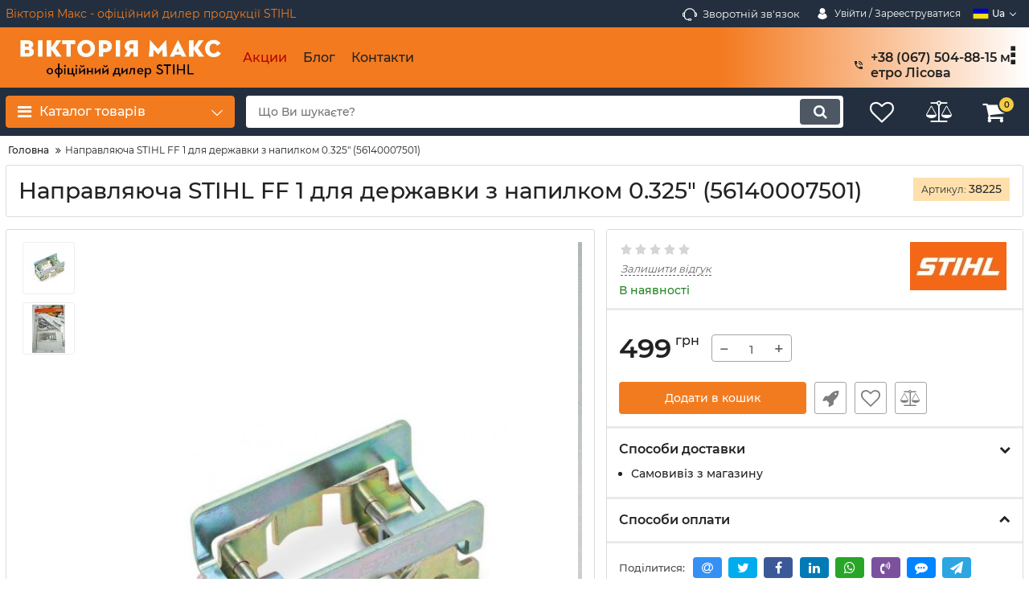

--- FILE ---
content_type: application/javascript
request_url: https://smartsearch.spefix.com/spefix.js?token=oNRIYumINUF9THonhQUjtcA2wpchJVlS&lang=uk
body_size: 868
content:

(function(w, d, t, u, c) {
	var s = d.createElement(t), j = d.getElementsByTagName(t)[0];s.src = u; s.async = true; s.defer = true;
        s.onload = async function() {
          if (w.SpefixSearch) {
            await w.SpefixSearch.initWidget({ lang: c.lang, token: c.token, settings: c.settings, customization: c.customization });
            if (c.token) localStorage.setItem("spefix-token", c.token);
            var selectors = Array.isArray(c.triggerSelectors) ? c.triggerSelectors : [c.triggerSelectors];
            selectors.forEach(function(selector) {
              var elements = d.querySelectorAll(selector);
                  if (elements.length === 0) {
                      return;
                  }
              elements.forEach(function(element) {
                    element.addEventListener('click', function(e) {
                        e.preventDefault();
                        e.stopPropagation();
                        e.stopImmediatePropagation();
                        w.SpefixSearch.show();
                    }, true);
                });
            });
          }
        };
	j.parentNode.insertBefore(s, j);
	})(window, document, 'script', 'https://smartsearch.spefix.com/spefix-widget-v2.umd.js?v=1768913536', {
    token: 'oNRIYumINUF9THonhQUjtcA2wpchJVlS',
	lang: 'uk',
    settings: {"show_watermark": true, "show_unavailable": true, "search_page_url": "", "autocomplete_words": {"en": [], "ru": [], "uk": []}, "trim_code_zeros": true, "apply_grouping": true, "demo": false, "cart_enabled": false, "history_enabled": true, "integration_type": "custom"},
    customization: {"primary_color": "#2265EA", "secondary_color": "#B9C9E8", "scroll_color": "#2265EA", "actual_price_color": "#4cb71e33", "actual_price_text_color": "#4cb71e", "old_price_color": "#E7E7E7", "old_price_text_color": "#919191", "badge_is_available_color": "#4CB71E", "widget_color": "#ffffff", "widget_secondary_color": "#f8f8f8", "popular_categories_background_color": "#E1E7F3", "close_button_color": "#D43038", "close_button_hover_color": "#ff3d5433", "close_button_border_color": "#CFCFCF", "close_button_radius": 25, "title_color": "#000000", "text_color": "#000000", "sku_color": "#919191", "button_color": "#ffffff", "image_background_color": "#ffffff", "image_border_enabled": true, "image_border_color": "#DEDEDE", "image_border_hover_color": "#2265EA", "border_color": "#CFCFCF", "checkbox_icon_color": "#ffffff", "checkbox_border_color": "#CFCFCF", "checkbox_border_radius": 8, "add_to_cart_and_price_radius": 20, "icon_button_radius": 40, "price_filter_radius": 30, "widget_radius": 20, "category_count_radius": 16, "more_button_radius": 20, "first_new_price": false, "truncate_title": true, "actual_price_font_weight": 600, "old_price_font_weight": 600, "price_formatting": true, "labels_radius": 20, "labels_placing": "bottom_left", "labels_spacing": 5, "labels_count": 2, "labels_margin_x": 5, "labels_margin_y": 5},
    triggerSelectors: ['#fn_search', '.fn_search_toggle'],
	});


--- FILE ---
content_type: text/javascript; charset=utf-8
request_url: https://v-m.kiev.ua/common_js/b7aa412de5178a5e0a702dd597664ec1.js
body_size: 815
content:
const okay={};okay.router={};okay.router.OkayCMS_NovaposhtaCost_find_city='https://v-m.kiev.ua/ajax/np/find_city';okay.router.OkayCMS_NovaposhtaCost_find_city_for_door='https://v-m.kiev.ua/ajax/np/find_city_for_door';okay.router.OkayCMS_NovaposhtaCost_find_street='https://v-m.kiev.ua/ajax/np/find_street';okay.router.OkayCMS_NovaposhtaCost_get_cities='https://v-m.kiev.ua/ajax/np/get_cities';okay.router.OkayCMS_NovaposhtaCost_get_warehouses='https://v-m.kiev.ua/ajax/np/get_warehouses';okay.router.OkayCMS_NovaposhtaCost_calc='https://v-m.kiev.ua/ajax/np/calc';okay.router.cart_ajax='https://v-m.kiev.ua/ajax/cart_ajax.php';okay.router.ajax_subscribe='https://v-m.kiev.ua/ajax/subscribe';okay.router.wishlist_ajax='https://v-m.kiev.ua/ajax/wishlist.php';okay.router.comparison_ajax='https://v-m.kiev.ua/ajax/comparison.php';okay.router.ajax_search='https://v-m.kiev.ua/ajax/search_products';okay.change_payment_method=function(){let delivery_input=$('input[name="delivery_id"]:checked');let current_payment_id=$('input[name="payment_method_id"]:checked').val();let delivery_id=delivery_input.val();let payments_ids=new Array();if(String(delivery_input.data('payment_method_ids')).length>0){payments_ids=String(delivery_input.data('payment_method_ids')).split(',')}
$(".fn_payment_method__item").hide().find('input[name="payment_method_id"]').prop('disabled',!0);$(".fn_payment_method__item").find('input[name="payment_method_id"]').not('[value="'+current_payment_id+'"]').prop('checked',!1);if(payments_ids.length>0){payments_ids.forEach(function(payment_id,i,arr){let payment_block=$(".fn_payment_method__item_"+payment_id);let payment_input=payment_block.find('input[name="payment_method_id"]');let currency_id=payment_input.data('currency_id');payment_block.show();payment_block.find('.fn_payment_price').text(okay.convert(delivery_input.data('total_price'),currency_id));payment_input.prop('disabled',!1)});$('.fn_payments_block').show();if($('input[name="payment_method_id"][value="'+current_payment_id+'"]').is(':disabled')){$(".fn_payment_method__item:visible").first().find('input[name="payment_method_id"]').prop('checked',!0).trigger('click')}}else{$('.fn_payments_block').hide()}
okay.update_cart_total_price();$('input[name="delivery_id"]').parent().removeClass('active');$('#deliveries_'+delivery_id).parent().addClass('active')};okay.update_cart_total_price=function(){let delivery_input=$('input[name="delivery_id"]:checked');$('#fn_cart_total_price').text(okay.convert(delivery_input.data('total_price')));$('#fn_total_purchases_price').text(okay.convert($('.fn_purchases_wrap').data('total_purchases_price'),null,!0,!0));if(delivery_input.data('is_free_delivery')){$('#fn_total_free_delivery').show();$('#fn_total_delivery_price').hide()}else{$('#fn_total_free_delivery').hide();$('#fn_total_delivery_price').text(okay.convert(delivery_input.data('delivery_price'),null,!0,!0)).show()}
if(delivery_input.data('separate_payment')==!0&&delivery_input.data('is_free_delivery')==!1){$('#fn_total_separate_delivery').show()}else{$('#fn_total_separate_delivery').hide()}};okay.convert=function(price,currencyId=null,format=!0,withCurrency=!1){if(currencyId===null){currencyId=4}
let currencies=Object.create(null);currencies[4]={'rate_from':'1.00','rate_to':'1.00','cents':'0','sign':'грн',};let currency=currencies[currencyId];if(typeof currency=="undefined"){console.error('currency ID='+currencyId+' is not defined');return'currency error'}
let decimal=currency.cents;let dec_point=',';let separator=' ';let res=parseFloat(price*currency.rate_from/currency.rate_to);if(format===!0){res=Number(res).toFixed(decimal).toString().split('.');let b=res[0].replace(/(\d{1,3}(?=(\d{3})+(?:\.\d|\b)))/g,"\$1"+separator);res=(res[1]?b+dec_point+res[1]:b);if(withCurrency===!0){res+=' '+currency.sign}}else{res=Number(res).toFixed(decimal)}
return res}